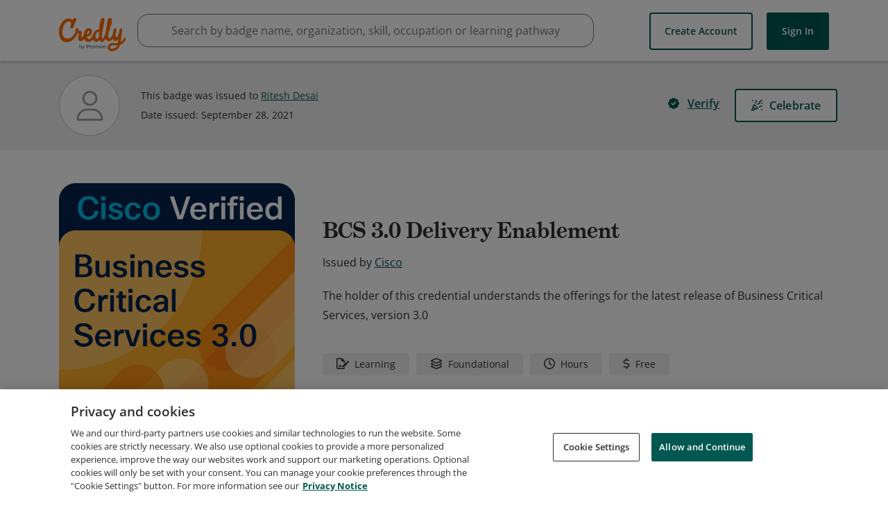

--- FILE ---
content_type: application/javascript
request_url: https://data.pendo.io/data/guide.js/65460ef3-56d0-45a3-7b3b-fe1ec0463054?id=21&jzb=eJx9jkFPwyAYhv8L51GguG7tSc2M8aImOq_kK9BKwqABumpM__toFuvN25eXl-d9ftDZRJN8eFKoQeL14fnwIt5FZ45xd_9oDqFFGwRS-tGlpeJGazdoDDa3P1MaYkPINE2FDFrZ70L6E2lB9ToSuQVaU84wb9sK36iO43pPO1ztWVczpXm9g8z2Vn38GVzxJ51AQQLUrHrLaf5RtOD6EXqdG9qJ49vt4KP5QvMq_wtYFnI6QNAu3a1vOcqLy3dWEsZIScttxp51iMa7HJcFp7RgYgheYePRPF8AkGNlsA&v=2.300.1_prod-io&ct=1762980806057
body_size: 62
content:
pendo.guidesPayload({"guides":[],"normalizedUrl":"http://www.credly.com/badges/c5a09031-3bb6-4df3-980f-681f91de397a","lastGuideStepSeen":{"isMultiStep":false,"state":""},"guideWidget":{"enabled":false,"hidePoweredBy":false},"guideCssUrl":"","throttling":{"count":1,"enabled":true,"interval":1,"unit":"Day"},"autoOrdering":[],"globalJsUrl":"","segmentFlags":[],"designerEnabled":false,"features":null,"id":"21","preventCodeInjection":false});